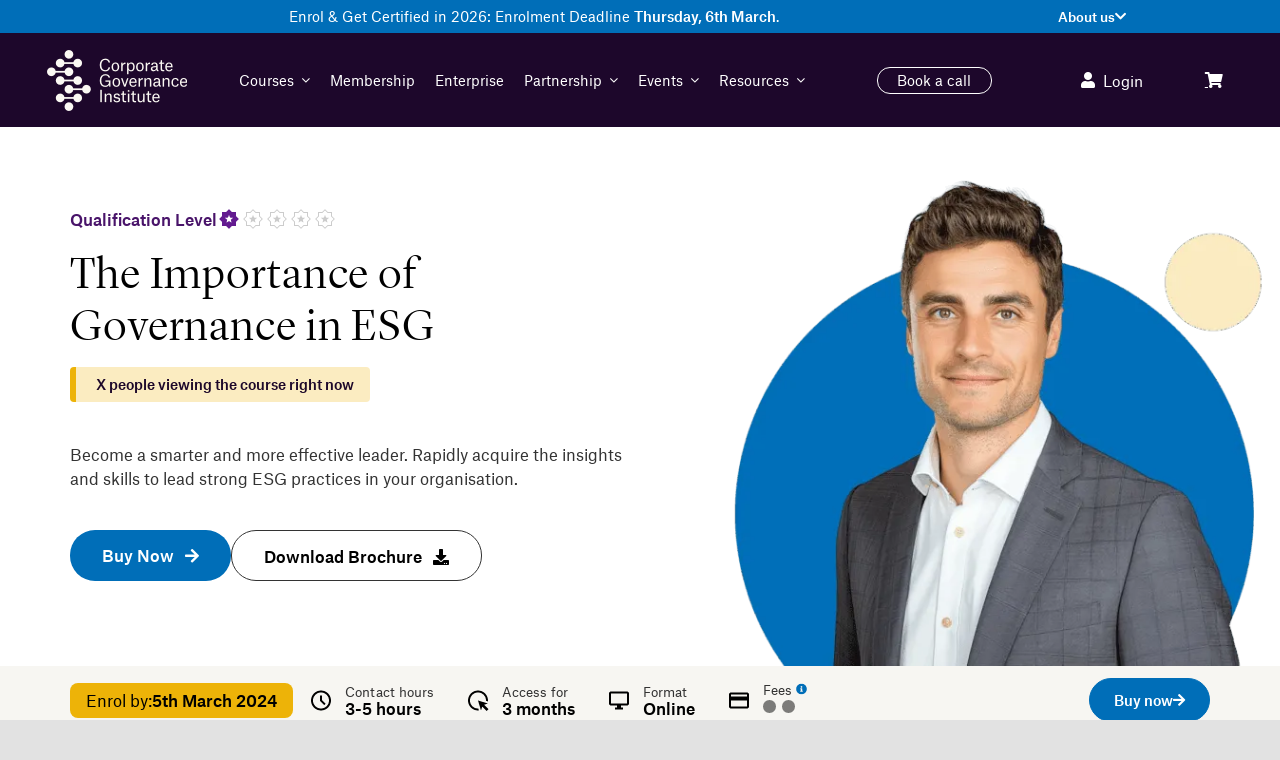

--- FILE ---
content_type: text/css
request_url: https://cdn-ikppehn.nitrocdn.com/uSSzhDbkVPidScVJRrTZBVrYPvMncoZJ/assets/static/optimized/rev-792a4f5/www.thecorporategovernanceinstitute.com/externalFontFace/nitro-min-noimport-94bd5d26528c86927c4f190f26adb36a-stylesheet.css
body_size: 147
content:
@font-face{font-family:"Font Awesome 5 Brands";font-style:normal;font-weight:normal;src:url("https://cdn-ikppehn.nitrocdn.com/uSSzhDbkVPidScVJRrTZBVrYPvMncoZJ/assets/static/source/rev-792a4f5/www.thecorporategovernanceinstitute.com/wp-content/themes/Avada/includes/lib/assets/fonts/fontawesome/webfonts/fa-brands-400.eot");src:url("https://cdn-ikppehn.nitrocdn.com/uSSzhDbkVPidScVJRrTZBVrYPvMncoZJ/assets/static/source/rev-792a4f5/www.thecorporategovernanceinstitute.com/wp-content/themes/Avada/includes/lib/assets/fonts/fontawesome/webfonts/fa-brands-400.woff2") format("woff2");font-display:swap}

--- FILE ---
content_type: text/css
request_url: https://cdn-ikppehn.nitrocdn.com/uSSzhDbkVPidScVJRrTZBVrYPvMncoZJ/assets/static/optimized/rev-792a4f5/www.thecorporategovernanceinstitute.com/combinedCss/nitro-min-noimport-3938104824499db139aff12c9b4a68e4-stylesheet.css
body_size: 3780
content:
.acfw-bogo-notice-text{display:contents}.acfwf-bogo-discount-summary-block{padding:0 1em}.wc-block-components-notice-banner>svg{align-self:center}.wc-block-components-notice-banner>div{display:flex;align-items:center;height:100%;justify-content:space-between}.wc-block-components-order-meta .wc-block-components-notice-banner{padding:0 4px}.wc-block-components-order-meta .wc-block-components-notice-banner div{display:block}.wc-block-components-order-meta .wc-block-components-notice-banner button{margin-top:.25em}.wc-block-components-discounts-meta .wc-block-components-totals-wrapper:first-child:after{border-bottom-width:1px !important}.wp-block-woocommerce-cart-order-summary-block .wc-block-components-notices__snackbar{display:none}.acfw-checkout-form-button-field{margin:0}.acfw-checkout-form-button-field:after{content:"";display:table;clear:both}.acfw-checkout-form-button-field .form-row-last label{display:none}.acfw-checkout-form-button-field .form-row-last .button{width:100%}.acfwf-components .acfw-accordion:last-child{border-bottom:0}.acfwf-components .acfw-accordion h3{padding:.7em 1.2em;margin:0;background:#f5f5f5;font-size:1em;font-weight:400;cursor:pointer}.acfwf-components .acfw-accordion h3 .caret{position:relative;top:-2px;margin-left:5px}.acfwf-components .acfw-accordion h3 .caret img{display:inline-block;transition:transform .5s ease;transform:rotate(-90deg)}.acfwf-components .acfw-accordion .acfw-accordion-inner{overflow:hidden;background:#fcfcfc;max-height:0;transition:max-height .5s ease}.acfwf-components .acfw-accordion .acfw-accordion-inner .acfw-accordion-content{padding:1em 1.2em}.acfwf-components .acfw-accordion.show h3 .caret img{transform:rotate(0)}.acfwf-components .acfw-accordion .acfw-accordion-content{font-size:.9em}.acfwf-components .acfw-accordion .acfw-accordion-content p{margin-bottom:.5em}.acfwf-components .acfw-accordion .acfw-accordion-content p.acfw-store-credit-instructions{margin-bottom:.2em}.tcgi-related-products-wrapper{display:flex;flex-direction:column;gap:40px;padding:60px 0 120px}.tcgi-related-products-wrapper.desktop{display:none}@media (min-width: 768px){.tcgi-related-products-wrapper.desktop{display:flex}.tcgi-related-products-wrapper.mobile{display:none}}.tcgi-related-products-wrapper h2{color:#000;font-size:36px;font-weight:300;line-height:120%;letter-spacing:-.72px}.tcgi-related-products-wrapper .carousel-navigation1{bottom:40px}.tcgi-related-products-wrapper .carousel-panel .dots-container{bottom:60px;justify-content:center}@media (min-width: 768px){.tcgi-related-products-wrapper h2{font-size:44px;line-height:120%;letter-spacing:-.88px}.tcgi-related-products-grid{display:grid;grid-template-columns:repeat(3,minmax(0,1fr));gap:16px}}.tcgi-related-products-grid{display:grid}.tcgi-related-product-item{display:flex;flex:0 0 100%;position:relative;transition:all .3s ease-in-out;border-radius:16px;border:1px solid #ccc}.tcgi-related-product-item:hover{box-shadow:0 10px 30px 0 rgba(0,0,0,.05);transform:translateY(-8px)}.tcgi-product-link{display:flex;flex-direction:column;align-items:flex-start;gap:28px;padding:16px;border-radius:16px;background:#fff;position:relative;padding-bottom:146px;position:relative;width:100%}@media (min-width: 768px){.tcgi-product-link{padding-bottom:76px}}.tcgi-product-image,.tcgi-product-image a{display:block;width:100%}.tcgi-product-image img{width:100%;border-radius:14px;aspect-ratio:316/140;object-fit:cover}.tcgi-product-tags{position:absolute;top:1.89rem;left:1.89rem;display:flex;flex-wrap:wrap;gap:.5rem;z-index:1}.tcgi-product-tag{display:flex;padding:6px 12px 6px 8px;justify-content:center;align-items:center;min-height:28px;gap:4px;color:#fff;text-align:center;font-family:"Atlas Grotesk Medium";font-size:12px;font-style:normal;font-weight:500;line-height:120%;border-radius:100px}.tag-most-popular{background:linear-gradient(90deg,#1d082a 0%,#631b90 100%)}.tag-new,.tag-pre-sale{border:2px solid var(--Brand-Secondary-palette-TCGI_Yellow,#edb308);background:#fbecc1;color:#000}.tag-popular,.tag-new-improved{background:#006eb8}.tcgi-title-wrapper{display:flex;flex-direction:column;gap:12px}.tcgi-product-levels{display:flex;gap:8px;align-items:center;color:#49146a;font-family:"Atlas Grotesk Medium";font-size:14px;font-style:normal;font-weight:500;line-height:150%}.tcgi-product-levels span{display:flex;align-items:center}.tcgi-product-title{color:#000;font-family:"Atlas Grotesk Medium" !important;font-size:20px;font-style:normal;font-weight:500;line-height:140%;letter-spacing:-.4px;min-height:68px}.tcgi-product-price-details{justify-content:space-between;width:100%;display:grid;grid-template-columns:repeat(3,minmax(0,1fr));grid-gap:6px}.tcgi-product-price-item{display:flex;gap:6px}.tcgi-product-price-item svg{width:30px;height:30px}@media (min-width: 768px){.tcgi-product-price-item svg{width:40px;height:40px}}.tcgi-product-price-item-content{display:flex;flex-direction:column;gap:3px;color:#666;font-family:"Atlas Grotesk regular";font-size:12px;font-style:normal;font-weight:400;line-height:120%}.tcgi-product-price,.tcgi-product-hours{color:#000;font-family:"Atlas Grotesk Medium";font-size:15px;font-style:normal;font-weight:500;line-height:120%}.tcgi-product-excerpt{color:#333;font-family:"Atlas Grotesk regular";font-size:16px;font-style:normal;font-weight:400;line-height:150%}.tcgi-product-buttons{display:flex;flex-wrap:wrap;flex-basis:1 1;gap:16px;position:absolute;bottom:16px;right:16px;left:16px}@media (min-width: 799px){.tcgi-product-buttons{display:flex;justify-content:flex-end;flex-wrap:nowrap}}.tcgi-product-buttons .button__blue{display:flex;padding:12px 24px;justify-content:center;align-items:center;gap:12px;border-radius:40px;background:#006eb8;color:var(--White,#fff);font-family:"Atlas Grotesk Medium";font-size:14px;font-style:normal;font-weight:500;line-height:120%;flex-wrap:nowrap;width:100%;border:1px solid #006eb8}.tcgi-product-buttons .button__blue:hover{background:#fff;color:#006eb8;border-color:#006eb8}.tcgi-product-buttons .button__blue:hover svg path{fill:#006eb8}@media (min-width: 799px){.tcgi-product-buttons .button__blue{width:fit-content}}.tcgi-product-buttons span{white-space:nowrap}.tcgi-product-buttons .button__outline{display:flex;padding:12px 24px;justify-content:center;align-items:center;gap:12px;border-radius:40px;border:1px solid #006eb8;background:#fff;font-family:"Atlas Grotesk Medium";font-size:14px;font-style:normal;font-weight:500;line-height:120%;flex-wrap:nowrap;color:#006eb8;width:100%}.tcgi-product-buttons .button__outline:hover{background:#006eb8;color:#fff !important;border-color:#006eb8}.tcgi-product-buttons .button__outline:hover svg path{fill:#fff}.tcgi-product-tag.tag-discount{background-color:#000;color:#fff;border-radius:999px;padding:6px 12px 6px 8px;display:inline-flex;align-items:center;justify-content:center;gap:4px;font-family:"Atlas Grotesk Medium";font-size:12px;font-style:normal;font-weight:600;line-height:120%;text-transform:uppercase;min-height:28px}.tcgi-product-tag.tag-discount svg{width:12px;height:12px;fill:white}.tcgi-courses-header-title{background:linear-gradient(94deg,#1d082a 7.94%,#631b90 96.78%);position:relative;display:flex;flex-direction:column;justify-content:center;align-items:center;gap:1rem;padding:3.75rem 0 15rem}@media (min-width: 999px){.tcgi-courses-header-title{padding:5rem 0 15rem}}.tcgi-courses-header-title:before{content:"";position:absolute;top:0;bottom:0;left:-100%;width:100%;height:100%;background:#1d082a;z-index:1}.tcgi-courses-header-title:after{content:"";position:absolute;top:0;bottom:0;right:-100%;width:100%;height:100%;background:#631b90;z-index:1}.tcgi-courses-header-title h1{color:#fff !important;text-align:center;font-size:2.25rem !important;font-style:normal;font-weight:300 !important;line-height:120% !important;letter-spacing:-.045rem;margin:0 !important}@media (min-width: 999px){.tcgi-courses-header-title h1{font-size:3.5rem !important}}.tcgi-courses-header-title a{color:var(--Brand-Secondary-palette-TCGI_Yellow,#edb308);font-family:"Atlas Grotesk medium";font-size:1rem;font-style:normal;font-weight:500;line-height:150%;text-decoration-line:underline;text-decoration-style:solid;text-decoration-skip-ink:auto;text-decoration-thickness:auto;text-underline-offset:auto;text-underline-position:from-font}.tcgi-courses-header-grid{display:none}@media (min-width: 999px){.tcgi-courses-header-grid{display:grid;grid-template-columns:repeat(3,minmax(0,1fr));gap:1.25rem;margin-top:-12.5rem;padding-bottom:8.25rem}}.tcgi-courses-header-wrapper .carousel-panel{margin-top:-12.5rem;padding-bottom:6.75rem}.tcgi-courses-header-wrapper .carousel-panel .tcgi-related-product-item .tcgi-product-image{display:none}.tcgi-courses-header-wrapper .carousel-panel .tcgi-related-product-item .tcgi-product-tags{position:relative;top:0;left:0}@media (min-width: 999px){.tcgi-courses-header-wrapper .carousel-panel .tcgi-related-product-item .tcgi-product-tags{position:absolute;top:1.89rem;left:1.89rem}}.tcgi-courses-header-wrapper .carousel-navigation1{bottom:2rem;width:100%}.tcgi-courses-header-wrapper .carousel-panel .dots-container{bottom:3rem;justify-content:center}@media (min-width: 799px){.tcgi-courses-header-wrapper .carousel-panel{min-height:auto;border:none;padding:0}}@media (min-width: 999px){.tcgi-courses-header-wrapper .carousel-panel{display:none}}@media (min-width: 999px){.tcgi-courses-header-wrapper .tcgi-related-product-item{border:none;box-shadow:0 20px 40px 0 rgba(0,0,0,.08)}}.mp_wrapper{overflow:inherit;box-sizing:border-box}.mp_wrapper h1,.mp_wrapper h2,.mp_wrapper h3{font-weight:normal;border:none;outline:none;background:none}.mp_wrapper img{box-shadow:none !important;border:0 !important;border-radius:0 !important}.mp_wrapper :focus{outline:0}.mp_wrapper form{text-align:left}.mp_wrapper textarea,.mp_wrapper select,.mp_wrapper input[type=text],.mp_wrapper input[type=url],.mp_wrapper input[type=email],.mp_wrapper input[type=tel],.mp_wrapper input[type=number],.mp_wrapper input[type=password]{width:100%;outline-style:none;font-size:inherit;font-family:inherit;padding:10px;letter-spacing:normal;border:1px solid rgba(0,0,0,.2);display:inline;box-sizing:border-box}.mp_wrapper textarea:focus-visible,.mp_wrapper select:focus-visible,.mp_wrapper input[type=text]:focus-visible,.mp_wrapper input[type=url]:focus-visible,.mp_wrapper input[type=email]:focus-visible,.mp_wrapper input[type=tel]:focus-visible,.mp_wrapper input[type=number]:focus-visible,.mp_wrapper input[type=password]:focus-visible,.mp_wrapper .iti__selected-flag:focus-visible{border:2px solid #bcbcbc}.mp_wrapper input[type=checkbox]:focus-visible,.mp_wrapper input[type=radio]:focus-visible{outline:2px solid #bcbcbc}.mp_wrapper input[type=file]:focus-visible{border:2px solid #bcbcbc}.mepr-stripe-card-errors,.mepr-paypal-card-errors,.mepr-square-errors{color:#eb1c26}.mp_wrapper label,.mp_wrapper .mp-row{font-size:inherit;font-family:inherit;letter-spacing:normal;display:inline-block}.mp_wrapper .mepr-radios-field,.mp_wrapper .mepr-checkbox-field,.mp_wrapper .mepr-checkboxes-field,.mp_wrapper label{width:100% !important;display:inline-block}.mp_wrapper .mp-form-row{margin-bottom:10px;width:100% !important}.mp_wrapper input[type=image]{border:none !important;padding:0 !important;width:auto !important}.mp_wrapper textarea{outline-style:none;font-size:inherit;font-family:inherit;letter-spacing:normal;padding:4px 2px 4px 2px;resize:none}.mp_wrapper .mepr_price label,.mp_wrapper .mepr_price .mepr_price_cell,.mp_wrapper .mepr_price .mepr_price_cell_label{display:inline !important}.mepr-login-form-wrap input[name=rememberme]:focus-visible{outline:2px solid #bcbcbc}.mepr-login-form-wrap a:focus-visible,.mepr-form label a:focus-visible{color:#06429e;font-weight:500;text-decoration:underline}table.mp-table thead,table.mp-table tbody,table.mp-table tfoot,table.mp-table tr,table.mp-table th,table.mp-table td{border:0;font-family:inherit;font-size:100%;font-style:inherit;font-weight:inherit;margin:0;outline:0;padding:0;vertical-align:baseline}table.mp-table{display:block;border-collapse:separate;border-spacing:0;border-width:1px 0 0 1px !important;margin-bottom:24px;width:100% !important;display:table}table.mp-table thead{display:table-header-group}table.mp-table tfoot{display:table-footer-group}table.mp-table tr{display:table-row}table.mp-table,table.mp-table th,table.mp-table td{border:1px solid rgba(0,0,0,.1)}table.mp-table th,table.mp-table td{display:table-cell;padding:8px;border-width:0 1px 1px 0 !important}table.mp-table th{text-align:left;font-weight:bold;text-transform:uppercase}table.mp-table .mp-currency-cell{text-align:right}.mepr_error,.mepr_updated{padding:5px 5px 5px 15px !important;margin-bottom:25px !important;box-sizing:border-box !important;width:100%}.mepr_error{background-color:#feb9bb !important;border:1px solid #d40022 !important}.mepr_error ul{padding:0 0 5px 0 !important;margin:0 !important}.mepr_error ul li{list-style-type:none !important;padding:0 !important;margin:0 !important}.mepr_updated{background-color:#def4c5 !important;border:1px solid #4d8c2e !important}.mepr-form input.invalid,.mepr-form select.invalid,.mepr-form textarea.invalid,.mepr-form label.mepr-checkbox-field.invalid,.mepr-form div.mepr-checkboxes-field.invalid,.mepr-form div.mepr-radios-field.invalid{border:2px solid red !important;background-color:#f66 !important}.mepr-form .mepr-coupon-code.valid{border:2px solid #61cb7f;background-color:#89e8a4}.validation.failed:after{color:red;content:"Validation failed"}.validation.passed:after{color:green;content:"Validation passed"}.mepr-radios-field,.mepr-checkboxes-field{display:inline-block !important;width:250px !important;margin-bottom:10px !important}.mepr-radios-field-row,.mepr-checkboxes-field-row{display:block !important;padding-left:0 !important;margin-left:2px !important}input.mepr-form-radios-input,input.mepr-form-checkboxes-input{padding-left:0;margin-left:0;width:auto;margin-right:5px;display:inline !important;text-align:left}label.mepr-form-radios-label,label.mepr-form-checkboxes-label{display:inline !important;width:222px !important;max-width:222px !important;min-width:222px !important}.mp_wrapper .mp-form-row label{display:inline !important}.mp_wrapper .mp-form-row{position:relative}.mp_wrapper .mp-form-row .screen-reader-text{position:absolute;width:1px;height:1px;padding:0;margin:-1px;overflow:hidden;clip:rect(0,0,0,0);white-space:nowrap;border-width:0}.mp_wrapper .mp-form-row fieldset{margin:0;padding:0;border:none}.mp-form-row-group-wrapper{position:relative;width:50%}.mp_wrapper fieldset.mepr-payment-methods-wrapper{margin-left:0;margin-right:0;padding:0;border:0}.mp_wrapper fieldset.mepr-payment-methods-wrapper legend{margin:18px 0;font-size:18px;font-weight:400}.mp_wrapper .mp-form-row.mp-address-group label.placeholder-text,.mp_wrapper .mp-form-row .mp-form-row-group label.placeholder-text,#mepr_loginform .mp-form-label label.placeholder-text,.mepr_coupon label.placeholder-text{position:absolute;top:9px;left:13px;z-index:999;width:auto !important;color:#757575;font-size:16px !important;pointer-events:none;transform:translate(0);transition:transform .15s ease-out,font-size .15s ease-out,background-color .2s ease-out,color .15s ease-out}.mp_wrapper .mp-form-row .mp-form-row-group label.placeholder-text{top:7px}.mp_wrapper .mp-form-row.mp-address-group label.placeholder-text.active,.mp_wrapper .mp-form-row .mp-form-row-group label.placeholder-text.active,#mepr_loginform .mp-form-label label.placeholder-text.active,.mepr-pro-template .mp_wrapper .mepr_mepr-address-country .mp-form-label label.placeholder-text,.mepr-pro-template .mp_wrapper .mepr_mepr-address-state .mp-form-label label.placeholder-text{transform:translate(0,-20px);padding:0 5px;background:#fff;color:#06429e;font-size:13px !important}.mp_wrapper .mp-form-row.mp-address-group .mp-form-label .cc-error{display:none !important}.mepr-hidden{display:none}.mepr-visuallyhidden{border:0;clip:rect(0 0 0 0);height:0;margin:-1px;overflow:hidden;position:absolute;width:1px}.mp_users_subscriptions_list ul{list-style:none !important}.mp_users_subscriptions_list ul li{padding:5px !important;margin:0 !important}li.mp_users_subscriptions_list_alt{background:#eee}.mepr-paywall-overlay{position:fixed;top:0;left:0;width:100%;height:100%;background-color:rgba(0,0,0,.7);align-items:center;justify-content:center;z-index:9999;overflow-y:auto}.mepr-paywall-container{box-sizing:border-box;width:100%;height:auto;background-color:#fff;border-radius:2px;padding:20px 15em 3em;box-shadow:0 0 20px rgba(0,0,0,.2);position:absolute;top:50%;min-height:50vh;transition:all .3s ease-out}.mepr-paywall-container.active{transition:all .3s ease-out;top:20%;min-height:80vh}body:has(.mepr-paywall-overlay){overflow:hidden}@media (max-width: 767px){.mepr-paywall-container{padding-left:40px;padding-right:40px}}.mepr-order-bump-required input[name="mepr_order_bumps[]"]{pointer-events:none !important;opacity:.4 !important}.rtl .mp_wrapper form{text-align:right}.wcpbc-content{display:none}.wcpbc-price.loading *:not(.wcpbc-placeholder){display:none}.wcpbc-price.loading{visibility:hidden;color:inherit}.wc-price-based-country-refresh-area[data-area="wcsatt"]:not(.refreshed){visibility:hidden}.wc-price-based-country-refresh-area[data-area="wcsatt"]:not(.refreshed) .wcpbc-price.loading .wcpbc-placeholder{display:none}@keyframes wcpbc_skeleton_animation{100%{transform:translateX(100%)}}.wcpbc-price.loading .wcpbc-placeholder.-skeleton{visibility:visible;outline:0 !important;border:0 !important;background-color:currentColor !important;color:currentColor !important;width:8ch;height:1.2em;display:inline-block;line-height:1;position:relative !important;overflow:hidden !important;max-width:12ch !important;pointer-events:none;box-shadow:none;z-index:1;opacity:.15}.wcpbc-price.loading .wcpbc-placeholder.-skeleton::after{content:" ";display:block;position:absolute;left:0;right:0;top:0;height:100%;background-repeat:no-repeat;background-image:linear-gradient(90deg,currentColor,rgba(245,245,245,.3),currentColor);transform:translateX(-100%);animation:wcpbc_skeleton_animation 1.5s ease-in-out infinite}@media screen and (prefers-reduced-motion:reduce){.wcpbc-price.loading .wcpbc-placeholder.-skeleton::after{animation:none}}.wcpbc-price.loading .wcpbc-placeholder.-dots{visibility:visible;position:relative;display:inline-block;margin:.2em 0 .2em 1.2em;overflow:visible;animation:dot-flashing 1s infinite linear alternate;animation-delay:.5s}.wcpbc-price.loading .wcpbc-placeholder.-dots::before,.wcpbc-price.loading .wcpbc-placeholder.-dots::after{content:"";display:inline-block;position:absolute;top:0}.wcpbc-price.loading .wcpbc-placeholder.-dots::before{left:-1.2em;animation:dot-flashing 1s infinite linear alternate;animation-delay:0s}.wcpbc-price.loading .wcpbc-placeholder.-dots::after{left:1.2em;animation:dot-flashing 1s infinite linear alternate;animation-delay:1s}.wcpbc-price.loading .wcpbc-placeholder.-dots,.wcpbc-price.loading .wcpbc-placeholder.-dots::before,.wcpbc-price.loading .wcpbc-placeholder.-dots::after{width:.8em;height:.8em;border-radius:50%;color:inherit;background-color:currentColor}@keyframes dot-flashing{0%{background-color:currentColor}50%,100%{background-color:transparent}}

--- FILE ---
content_type: text/css
request_url: https://cdn-ikppehn.nitrocdn.com/uSSzhDbkVPidScVJRrTZBVrYPvMncoZJ/assets/static/optimized/rev-792a4f5/www.thecorporategovernanceinstitute.com/externalFontFace/nitro-min-noimport-94bd5d26528c86927c4f190f26adb36a-stylesheet.css
body_size: -73
content:
@font-face{font-family:"Font Awesome 5 Brands";font-style:normal;font-weight:normal;src:url("https://cdn-ikppehn.nitrocdn.com/uSSzhDbkVPidScVJRrTZBVrYPvMncoZJ/assets/static/source/rev-792a4f5/www.thecorporategovernanceinstitute.com/wp-content/themes/Avada/includes/lib/assets/fonts/fontawesome/webfonts/fa-brands-400.eot");src:url("https://cdn-ikppehn.nitrocdn.com/uSSzhDbkVPidScVJRrTZBVrYPvMncoZJ/assets/static/source/rev-792a4f5/www.thecorporategovernanceinstitute.com/wp-content/themes/Avada/includes/lib/assets/fonts/fontawesome/webfonts/fa-brands-400.woff2") format("woff2");font-display:swap}

--- FILE ---
content_type: application/javascript
request_url: https://cdn-ikppehn.nitrocdn.com/uSSzhDbkVPidScVJRrTZBVrYPvMncoZJ/assets/static/optimized/rev-792a4f5/www.thecorporategovernanceinstitute.com/wp-content/themes/TheCorporateGovernanceInstitute/js/nitro-min-515256a13fd66d71a2887d1dc1ecc93c.custom-buy-now.js
body_size: 147
content:
jQuery(document).ready(function(t){t(".buy-now-btn-fly").on("click",function(o){o.preventDefault();const a=t(this).data("product-id");t.ajax({type:"POST",url:wc_add_to_cart_params.ajax_url,data:{action:"woocommerce_ajax_add_to_cart",product_id:a,quantity:1},success:function(o){if(o&&o.fragments){t.each(o.fragments,function(o,a){t(o).replaceWith(a)});t("body").addClass("woofc-show")}},error:function(t){console.log("Add to cart error",t.responseText)}})})});

--- FILE ---
content_type: application/javascript
request_url: https://cdn-ikppehn.nitrocdn.com/uSSzhDbkVPidScVJRrTZBVrYPvMncoZJ/assets/static/optimized/rev-792a4f5/www.thecorporategovernanceinstitute.com/wp-content/themes/TheCorporateGovernanceInstitute/js/nitro-min-515256a13fd66d71a2887d1dc1ecc93c.custom-buy-now.js
body_size: 150
content:
jQuery(document).ready(function(t){t(".buy-now-btn-fly").on("click",function(o){o.preventDefault();const a=t(this).data("product-id");t.ajax({type:"POST",url:wc_add_to_cart_params.ajax_url,data:{action:"woocommerce_ajax_add_to_cart",product_id:a,quantity:1},success:function(o){if(o&&o.fragments){t.each(o.fragments,function(o,a){t(o).replaceWith(a)});t("body").addClass("woofc-show")}},error:function(t){console.log("Add to cart error",t.responseText)}})})});

--- FILE ---
content_type: application/javascript
request_url: https://cdn-ikppehn.nitrocdn.com/uSSzhDbkVPidScVJRrTZBVrYPvMncoZJ/assets/static/optimized/rev-792a4f5/www.thecorporategovernanceinstitute.com/wp-content/themes/TheCorporateGovernanceInstitute/js/nitro-min-d4d009f105bbb43ac34bbadde940dd59.tcgi.js
body_size: 935
content:
let post_id=0;jQuery(document).ready(function(){var e=1e3;jQuery(".blue-highlight").each(function(){let t=this;setTimeout(function(){jQuery(t).css("background-position","left")},e);e+=450});if(jQuery(window).width()<800){let e=jQuery("header.tcgi-header").outerHeight();let t=jQuery("header.tcgi-header").offset();let o=e+t.top;jQuery(".tcgi-header #menu-main-menu").css("top",o+"px")}function t(){if(jQuery("#tcgi-insight-list-items").length>0){return}if(window.location.hash){var e=window.location.hash.substring(1);if(e.includes("_")){e=e.replace("_","");window.location.hash="#"+e}jQuery("."+e).modal("show")}}t();jQuery(".tcgi-accordain-toggle").on("click",function(){if(jQuery(this).hasClass("active")){jQuery(this).removeClass("active");jQuery(this).siblings(".tcgi-accordain-content").slideUp(200)}else{jQuery(".tcgi-accordain-toggle").removeClass("active");jQuery(this).addClass("active");jQuery(".tcgi-accordain-content").slideUp(200);jQuery(this).siblings(".tcgi-accordain-content").slideDown(200)}jQuery(".tcgi-accordain-toggle").html("+ Read More");jQuery(".tcgi-accordain-toggle.active").html("- Read Less")});jQuery(".webinar-register-trigger").on("click",function(){let e=jQuery(this).data("content");try{let t=decodeURIComponent(e).replaceAll("+"," ");jQuery(".register_for_webinar .modal-body").html(t)}catch(e){console.error(e)}});jQuery(".fast-track-download-trigger").on("click",function(){let e=jQuery(this).data("content");try{let t=decodeURIComponent(e).replaceAll("+"," ");jQuery(".fast_track_series_brochure_modal .modal-body").html(t)}catch(e){console.error(e)}});jQuery("#tcgi-webinar-previous-index").on("click",".watch-webinar-trigger",function(){let e=jQuery(this).data("content");try{let t=decodeURIComponent(e).replaceAll("+"," ");jQuery(".webinar_video_modal .modal-body").html(t)}catch(e){console.error(e)}});jQuery(".watch-webinar-trigger").on("click",function(){let e=jQuery(this).data("content");try{let t=decodeURIComponent(e).replaceAll("+"," ");jQuery(".webinar_video_modal .modal-body").html(t)}catch(e){console.error(e)}});jQuery(".webinar_video_modal").on("hidden.bs.modal",function(e){jQuery(".webinar_video_modal .modal-body").html("")});jQuery("#tcgi-masterclass-previous-index").on("click",".watch-masterclass-trigger",function(){let e=jQuery(this).data("content");try{let t=decodeURIComponent(e).replaceAll("+"," ");jQuery(".masterclass_video_modal .modal-body").html(t)}catch(e){console.error(e)}});jQuery(".watch-masterclass-trigger").on("click",function(){let e=jQuery(this).data("content");try{let t=decodeURIComponent(e).replaceAll("+"," ");jQuery(".masterclass_video_modal .modal-body").html(t)}catch(e){console.error(e)}});jQuery(".masterclass_video_modal").on("hidden.bs.modal",function(e){jQuery(".masterclass_video_modal .modal-body").html("")});if(jQuery(".tcgi-account-form .success").length>0){var o=jQuery(".tcgi-account-form .success");jQuery(this).remove();if(jQuery(".tcgi-account-form .wpua-edit").length>0){jQuery(".tcgi-account-form .wpua-edit").prepend(o);jQuery(o).show()}}if(jQuery(".tcgi-account-form .mepr_error").length>0){var r=jQuery(".tcgi-account-form .mepr_error");jQuery(this).remove();if(jQuery(".tcgi-account-form .wpua-edit").length>0){jQuery(".tcgi-account-form .wpua-edit").prepend(r);jQuery(r).show()}}jQuery("#seeking-board-position-yes-button").on("click",function(){let e={action:"seeking_board_position",data:"yes"};jQuery.ajax({url:tcgi_js_object.ajax_url,data:e,type:"POST",success:function(e){jQuery("#seeking-board-position-yes-button").addClass("seeking-board-position-selected");jQuery("#seeking-board-position-no-button").removeClass("seeking-board-position-selected")}})});jQuery("#seeking-board-position-no-button").on("click",function(){let e={action:"seeking_board_position",data:"no"};jQuery.ajax({url:tcgi_js_object.ajax_url,data:e,type:"POST",success:function(e){jQuery("#seeking-board-position-no-button").addClass("seeking-board-position-selected");jQuery("#seeking-board-position-yes-button").removeClass("seeking-board-position-selected")}})});jQuery(".avada-menu-mobile-menu-trigger").on("click",function(){let e=jQuery(this).parent();let t=jQuery(" > ul",e);let o=jQuery(t).attr("id");let r=o=="menu-member-menu"?"menu-main-menu":"menu-member-menu";let i=jQuery("#"+r);let a=jQuery(i).parent();let n=jQuery(" > button",a);if(jQuery(a).hasClass("expanded")){fusionNavClickExpandBtn(n)}})});function loadHubspot(e,t){try{let o=decodeURIComponent(e).replaceAll("+"," ");post_id=t;console.log("Opening modal");console.log(o);jQuery(".register_for_masterclass .modal-body").html(o)}catch(e){console.error(e)}}window.addEventListener("message",e=>{if(e.data.type==="hsFormCallback"&&e.data.eventName==="onFormSubmit"){var t={action:"masterclass_member_register",post_id:post_id};jQuery.ajax({url:tcgi_js_object.ajax_url,data:t,type:"POST"})}});